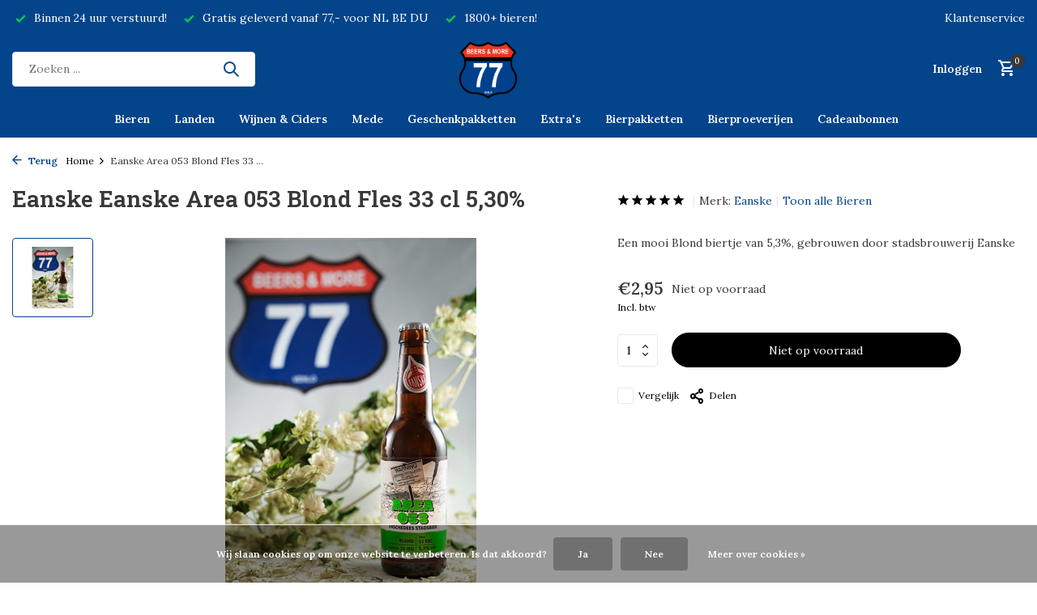

--- FILE ---
content_type: text/html;charset=utf-8
request_url: https://www.beersandmore77.nl/eanske-area-053-blond-fles-33-cl-530.html
body_size: 11198
content:
<!DOCTYPE html>
<html lang="nl">
  <head>
        <meta charset="utf-8"/>
<!-- [START] 'blocks/head.rain' -->
<!--

  (c) 2008-2026 Lightspeed Netherlands B.V.
  http://www.lightspeedhq.com
  Generated: 21-01-2026 @ 13:57:03

-->
<link rel="canonical" href="https://www.beersandmore77.nl/eanske-area-053-blond-fles-33-cl-530.html"/>
<link rel="alternate" href="https://www.beersandmore77.nl/index.rss" type="application/rss+xml" title="Nieuwe producten"/>
<link href="https://cdn.webshopapp.com/assets/cookielaw.css?2025-02-20" rel="stylesheet" type="text/css"/>
<meta name="robots" content="noodp,noydir"/>
<meta name="google-site-verification" content="ZWTLNVunDDQaX7az6ptJrSB_an6O4_5qua3f1v0EOsQ"/>
<meta property="og:url" content="https://www.beersandmore77.nl/eanske-area-053-blond-fles-33-cl-530.html?source=facebook"/>
<meta property="og:site_name" content="Beers&amp;More77"/>
<meta property="og:title" content="Eanske Area 053 Blond Fles 33 cl  5,30%"/>
<meta property="og:description" content="Een mooi Blond biertje van 5,3%, gebrouwen door stadsbrouwerij Eanske"/>
<meta property="og:image" content="https://cdn.webshopapp.com/shops/319839/files/375278793/eanske-eanske-area-053-blond-fles-33-cl-530.jpg"/>
<!--[if lt IE 9]>
<script src="https://cdn.webshopapp.com/assets/html5shiv.js?2025-02-20"></script>
<![endif]-->
<!-- [END] 'blocks/head.rain' -->
    <title>Eanske Area 053 Blond Fles 33 cl  5,30% - Beers&amp;More77</title>
    <meta name="description" content="Een mooi Blond biertje van 5,3%, gebrouwen door stadsbrouwerij Eanske" />
    <meta name="keywords" content="Eanske, Eanske, Area, 053, Blond, Fles, 33, cl, , 5,30%, Craftbeer, beer, speciaalbier, bier, venlo, drank, tripel, dubbel, porter, stout, ipa, bestellen, speciaalbier kopen, speciaalbier bestellen, bier kopen" />
    <meta http-equiv="X-UA-Compatible" content="IE=edge">
    <meta name="viewport" content="width=device-width, initial-scale=1.0, maximum-scale=5.0, user-scalable=no">
    <meta name="apple-mobile-web-app-capable" content="yes">
    <meta name="apple-mobile-web-app-status-bar-style" content="black">

    <link rel="shortcut icon" href="https://cdn.webshopapp.com/shops/319839/themes/175411/v/792653/assets/favicon.ico?20210723175438" type="image/x-icon" />
    <link rel="preconnect" href="https://fonts.gstatic.com" />
    <link rel="dns-prefetch" href="https://fonts.gstatic.com">
    <link rel="preconnect" href="https://fonts.googleapis.com">
		<link rel="dns-prefetch" href="https://fonts.googleapis.com">
		<link rel="preconnect" href="https://ajax.googleapis.com">
		<link rel="dns-prefetch" href="https://ajax.googleapis.com">
		<link rel="preconnect" href="https://cdn.webshopapp.com/">
		<link rel="dns-prefetch" href="https://cdn.webshopapp.com/">
    
                        <link rel="preload" href="https://fonts.googleapis.com/css2?family=Lora:wght@300;400;600&family=Roboto+Slab:wght@600&display=swap" as="style" />
    <link rel="preload" href="https://cdn.webshopapp.com/shops/319839/themes/175411/assets/bootstrap-min.css?20230601145958" as="style" />
    <link rel="preload" href="https://cdn.webshopapp.com/shops/319839/themes/175411/assets/owl-carousel-min.css?20230601145958" as="style" />
    <link rel="preload" href="https://cdn.jsdelivr.net/npm/@fancyapps/ui/dist/fancybox.css" as="style" />
    <link rel="preload" href="https://cdn.webshopapp.com/assets/gui-2-0.css?2025-02-20" as="style" />
    <link rel="preload" href="https://cdn.webshopapp.com/assets/gui-responsive-2-0.css?2025-02-20" as="style" />
        	<link rel="preload" href="https://cdn.webshopapp.com/shops/319839/themes/175411/assets/icomoon-medium.ttf?20230601145958" as="font" crossorigin>
        <link rel="preload" href="https://cdn.webshopapp.com/shops/319839/themes/175411/assets/style.css?20230601145958" as="style" />
    <link rel="preload" href="https://cdn.webshopapp.com/shops/319839/themes/175411/assets/custom.css?20230601145958" as="style" />
    
    <script src="https://cdn.webshopapp.com/assets/jquery-1-9-1.js?2025-02-20"></script>
            <link rel="preload" href="https://cdn.webshopapp.com/shops/319839/themes/175411/assets/bootstrap-min.js?20230601145958" as="script">
    <link rel="preload" href="https://cdn.webshopapp.com/assets/gui.js?2025-02-20" as="script">
    <link rel="preload" href="https://cdn.webshopapp.com/assets/gui-responsive-2-0.js?2025-02-20" as="script">
    <link rel="preload" href="https://cdn.webshopapp.com/shops/319839/themes/175411/assets/scripts.js?20230601145958" as="script">
    <link rel="preload" href="https://cdn.webshopapp.com/shops/319839/themes/175411/assets/global.js?20230601145958" as="script">
    
    <meta property="og:title" content="Eanske Area 053 Blond Fles 33 cl  5,30%">
<meta property="og:type" content="website"> 
<meta property="og:site_name" content="Beers&amp;More77">
<meta property="og:url" content="https://www.beersandmore77.nl/">
<meta property="og:image" content="https://cdn.webshopapp.com/shops/319839/files/375278793/1000x1000x2/eanske-eanske-area-053-blond-fles-33-cl-530.jpg">
<meta name="twitter:title" content="Eanske Area 053 Blond Fles 33 cl  5,30%">
<meta name="twitter:description" content="Een mooi Blond biertje van 5,3%, gebrouwen door stadsbrouwerij Eanske">
<meta name="twitter:site" content="Beers&amp;More77">
<meta name="twitter:card" content="https://cdn.webshopapp.com/shops/319839/themes/175411/v/792583/assets/logo.png?20210723122340">
<meta name="twitter:image" content="https://cdn.webshopapp.com/shops/319839/themes/175411/assets/share-image.jpg?20230601145958">
<script type="application/ld+json">
  [
        {
      "@context": "https://schema.org/",
      "@type": "BreadcrumbList",
      "itemListElement":
      [
        {
          "@type": "ListItem",
          "position": 1,
          "item": {
            "@id": "https://www.beersandmore77.nl/",
            "name": "Home"
          }
        },
                {
          "@type": "ListItem",
          "position": 2,
          "item":	{
            "@id": "https://www.beersandmore77.nl/eanske-area-053-blond-fles-33-cl-530.html",
            "name": "Eanske Area 053 Blond Fles 33 cl  5,30%"
          }
        }              ]
    },
            {
      "@context": "https://schema.org/",
      "@type": "Product", 
      "name": "Eanske Eanske Area 053 Blond Fles 33 cl  5,30%",
      "url": "https://www.beersandmore77.nl/eanske-area-053-blond-fles-33-cl-530.html",
      "productID": "121988077",
            "brand": {
        "@type": "Brand",
        "name": "Eanske"
      },
            "description": "Een mooi Blond biertje van 5,3%, gebrouwen door stadsbrouwerij Eanske",      "image": [
            "https://cdn.webshopapp.com/shops/319839/files/375278793/1500x1500x2/eanske-eanske-area-053-blond-fles-33-cl-530.jpg"            ],
      "gtin13": "3283910058119",      "mpn": "Eanske Area 053",            "offers": {
        "@type": "Offer",
        "price": "2.95",
        "url": "https://www.beersandmore77.nl/eanske-area-053-blond-fles-33-cl-530.html",
        "priceValidUntil": "2027-01-21",
        "priceCurrency": "EUR",
                "availability": "https://schema.org/OutOfStock"
              }
          },
        {
      "@context": "https://schema.org/",
      "@type": "Organization",
      "url": "https://www.beersandmore77.nl/",
      "name": "Beers&amp;More77",
      "legalName": "Beers&amp;More77",
      "description": "Een mooi Blond biertje van 5,3%, gebrouwen door stadsbrouwerij Eanske",
      "logo": "https://cdn.webshopapp.com/shops/319839/themes/175411/v/792583/assets/logo.png?20210723122340",
      "image": "https://cdn.webshopapp.com/shops/319839/themes/175411/assets/share-image.jpg?20230601145958",
      "contactPoint": {
        "@type": "ContactPoint",
        "contactType": "Customer service",
        "telephone": ""
      },
      "address": {
        "@type": "PostalAddress",
        "streetAddress": "",
        "addressLocality": "",
        "postalCode": "",
        "addressCountry": "NL"
      }
          },
    { 
      "@context": "https://schema.org/", 
      "@type": "WebSite", 
      "url": "https://www.beersandmore77.nl/", 
      "name": "Beers&amp;More77",
      "description": "Een mooi Blond biertje van 5,3%, gebrouwen door stadsbrouwerij Eanske",
      "author": [
        {
          "@type": "Organization",
          "url": "https://www.dmws.nl/",
          "name": "DMWS BV",
          "address": {
            "@type": "PostalAddress",
            "streetAddress": "Wilhelmina plein 25",
            "addressLocality": "Eindhoven",
            "addressRegion": "NB",
            "postalCode": "5611 HG",
            "addressCountry": "NL"
          }
        }
      ]
    }      ]
</script>    
    <link rel="stylesheet" href="https://fonts.googleapis.com/css2?family=Lora:wght@300;400;600&family=Roboto+Slab:wght@600&display=swap" type="text/css">
    <link rel="stylesheet" href="https://cdn.webshopapp.com/shops/319839/themes/175411/assets/bootstrap-min.css?20230601145958" type="text/css">
    <link rel="stylesheet" href="https://cdn.webshopapp.com/shops/319839/themes/175411/assets/owl-carousel-min.css?20230601145958" type="text/css">
    <link rel="stylesheet" href="https://cdn.jsdelivr.net/npm/@fancyapps/ui/dist/fancybox.css" type="text/css">
    <link rel="stylesheet" href="https://cdn.webshopapp.com/assets/gui-2-0.css?2025-02-20" type="text/css">
    <link rel="stylesheet" href="https://cdn.webshopapp.com/assets/gui-responsive-2-0.css?2025-02-20" type="text/css">
    <link rel="stylesheet" href="https://cdn.webshopapp.com/shops/319839/themes/175411/assets/style.css?20230601145958" type="text/css">
    <link rel="stylesheet" href="https://cdn.webshopapp.com/shops/319839/themes/175411/assets/custom.css?20230601145958" type="text/css">
  </head>
  <body>
    <aside id="cart" class="sidebar d-flex cart palette-bg-white"><div class="heading d-none d-sm-block"><i class="icon-x close"></i><h3>Mijn winkelwagen</h3></div><div class="heading d-sm-none palette-bg-white mobile"><i class="icon-x close"></i><h3>Mijn winkelwagen</h3></div><div class="filledCart d-none"><ul class="list-cart list-inline mb-0 scrollbar"></ul><div class="totals-wrap"><p data-cart="total">Totaal (<span class="length">0</span>) producten<span class="amount">€0,00</span></p><p data-cart="shipping" class="shipping d-none">Verzendkosten<span class="positive"><b>Gratis</b></span></p><p class="free-shipping">Shop nog voor <b class="amount">€77,00</b> en je bestelling wordt <b class="positive">Gratis</b> verzonden!</p><p class="total" data-cart="grand-total"><b>Totaalbedrag</b><span class="grey">Incl. btw</span><span><b>€0,00</b></span></p></div><div class="continue d-flex align-items-center"><a href="https://www.beersandmore77.nl/cart/" class="button solid cta">Ja, ik wil dit bestellen</a></div></div><p class="emptyCart align-items-center">U heeft geen artikelen in uw winkelwagen...</p><div class="bottom d-none d-sm-block"><div class="payments d-flex justify-content-center flex-wrap dmws-payments"><div class="d-flex align-items-center justify-content-center"><img class="lazy" src="https://cdn.webshopapp.com/shops/319839/themes/175411/assets/lazy-preload.jpg?20230601145958" data-src="https://cdn.webshopapp.com/assets/icon-payment-cash.png?2025-02-20" alt="Cash" height="16" width="37" /></div><div class="d-flex align-items-center justify-content-center"><img class="lazy" src="https://cdn.webshopapp.com/shops/319839/themes/175411/assets/lazy-preload.jpg?20230601145958" data-src="https://cdn.webshopapp.com/assets/icon-payment-ideal.png?2025-02-20" alt="iDEAL" height="16" width="37" /></div><div class="d-flex align-items-center justify-content-center"><img class="lazy" src="https://cdn.webshopapp.com/shops/319839/themes/175411/assets/lazy-preload.jpg?20230601145958" data-src="https://cdn.webshopapp.com/assets/icon-payment-mastercard.png?2025-02-20" alt="MasterCard" height="16" width="37" /></div><div class="d-flex align-items-center justify-content-center"><img class="lazy" src="https://cdn.webshopapp.com/shops/319839/themes/175411/assets/lazy-preload.jpg?20230601145958" data-src="https://cdn.webshopapp.com/assets/icon-payment-visa.png?2025-02-20" alt="Visa" height="16" width="37" /></div><div class="d-flex align-items-center justify-content-center"><img class="lazy" src="https://cdn.webshopapp.com/shops/319839/themes/175411/assets/lazy-preload.jpg?20230601145958" data-src="https://cdn.webshopapp.com/assets/icon-payment-mistercash.png?2025-02-20" alt="Bancontact" height="16" width="37" /></div><div class="d-flex align-items-center justify-content-center"><img class="lazy" src="https://cdn.webshopapp.com/shops/319839/themes/175411/assets/lazy-preload.jpg?20230601145958" data-src="https://cdn.webshopapp.com/assets/icon-payment-americanexpress.png?2025-02-20" alt="American Express" height="16" width="37" /></div><div class="d-flex align-items-center justify-content-center"><img class="lazy" src="https://cdn.webshopapp.com/shops/319839/themes/175411/assets/lazy-preload.jpg?20230601145958" data-src="https://cdn.webshopapp.com/assets/icon-payment-paypal.png?2025-02-20" alt="PayPal" height="16" width="37" /></div><div class="d-flex align-items-center justify-content-center"><img class="lazy" src="https://cdn.webshopapp.com/shops/319839/themes/175411/assets/lazy-preload.jpg?20230601145958" data-src="https://cdn.webshopapp.com/assets/icon-payment-giftcard.png?2025-02-20" alt="Gift card" height="16" width="37" /></div></div></div></aside><aside id="sidereview" class="sidebar d-flex palette-bg-white"><div class="heading d-none d-sm-block"><i class="icon-x close"></i><h3>Schrijf je eigen review voor Eanske Area 053 Blond Fles 33 cl  5,30%</h3></div><div class="heading d-sm-none palette-bg-black"><i class="icon-x close"></i><h3>Schrijf je eigen review voor Eanske Area 053 Blond Fles 33 cl  5,30%</h3></div><form action="https://www.beersandmore77.nl/account/reviewPost/121988077/" method="post" id="form-review"><input type="hidden" name="key" value="547cb6bf42f46d06a53656c472a431e8"><label for="review-form-score">Hoeveel sterren wil je ons geven?</label><div class="d-flex align-items-center stars-wrap"><div class="d-flex align-items-center stars"><i class="icon-star active" data-stars="1"></i><i class="icon-star active" data-stars="2"></i><i class="icon-star active" data-stars="3"></i><i class="icon-star active" data-stars="4"></i><i class="icon-star active" data-stars="5"></i></div><span data-message="1" style="display: none;">1 ster maar? </span><span data-message="2" style="display: none;">Bedankt voor de 2 sterren!</span><span data-message="3" style="display: none;">3 sterren, niet slecht!</span><span data-message="4" style="display: none;">4 sterren! Helemaal top!</span><span data-message="5">Fantastisch 5 sterren, we zijn blij dat je tevreden bent!</span></div><select id="review-form-score" name="score"><option value="1">1 Ster</option><option value="2">2 Ster(ren)</option><option value="3">3 Ster(ren)</option><option value="4">4 Ster(ren)</option><option value="5" selected="selected">5 Ster(ren)</option></select><div><label for="review-form-name">Naam *</label><input id="review-form-name" type="text" name="name" value="" required placeholder="Naam"></div><div><label for="review-form-review">Bericht *</label><textarea id="review-form-review" class="" name="review" required placeholder="Beoordelen"></textarea></div><button type="submit" class="button">Verstuur</button></form></aside><header id="variant-5" class="d-none d-md-block sticky"><div class="topbar palette-bg-accent-light"><div class="container"><div class="row align-items-center justify-content-between"><div class="col-6 col-xl-7"><div class="usp" data-total="3"><div class="list"><div class="item"><i class="icon-check"></i> Binnen 24 uur verstuurd!</div><div class="item"><i class="icon-check"></i> Gratis geleverd vanaf 77,- voor NL BE DU</div><div class="item"><i class="icon-check"></i> 1800+ bieren!</div></div></div></div><div class="col-6 col-xl-5 d-flex align-items-center justify-content-end"><div><a href="https://klup77.webshopapp.com/service/">Klantenservice</a></div></div></div></div></div><div class="sticky"><div class="overlay palette-bg-light"></div><div class="mainbar palette-bg-accent-light"><div class="container"><div class="row align-items-center justify-content-between"><div class="col-5"><form action="https://www.beersandmore77.nl/search/" method="get" role="search" class="formSearch search-form default"><input type="text" name="q" autocomplete="off" value="" aria-label="Zoeken" placeholder="Zoeken ..." /><i class="icon-x"></i><button type="submit" class="search-btn" title="Zoeken"><i class="icon-search"></i></button><div class="search-results palette-bg-white"><div class="heading">Zoekresultaten voor '<span></span>'</div><ul class="list-inline list-results"></ul><ul class="list-inline list-products"></ul><a href="#" class="all">Bekijk alle resultaten</a></div></form></div><div class="col-2 d-flex justify-content-center"><a href="https://www.beersandmore77.nl/" title="Dè bierspecialist van Zuid-Nederland met meer dan 1800 bieren - Beers&amp;More77" class="logo nf"><img src="https://cdn.webshopapp.com/shops/319839/themes/175411/v/792583/assets/logo.png?20210723122340" alt="Dè bierspecialist van Zuid-Nederland met meer dan 1800 bieren - Beers&amp;More77" width="150" height="75" /></a></div><div class="col-5 d-flex align-items-center justify-content-end"><div class="wrap-cart d-flex align-items-center"><a href="https://www.beersandmore77.nl/account/login/" class="nf"><span class="d-lg-none"><i class="icon-account"></i></span><span class="d-none d-lg-block">Inloggen</span></a><a href="https://www.beersandmore77.nl/cart/" class="pos-r cart nf"><i class="icon-cart"></i><span class="count">0</span></a></div></div></div></div></div><div class="menubar palette-bg-accent-light"><div class="container"><div class="row"><div class="col-12"><div class="menu d-none d-md-flex align-items-center w-100 justify-content-center default default mega "><ul class="list-inline mb-0"><li class="list-inline-item has-sub"><a href="https://www.beersandmore77.nl/bieren/">Bieren</a><ul class="sub palette-bg-accent-dark"><li class=""><a href="https://www.beersandmore77.nl/bieren/ipa/">IPA</a></li><li class=""><a href="https://www.beersandmore77.nl/bieren/blond/">Blond</a></li><li class=""><a href="https://www.beersandmore77.nl/bieren/witbier/">Witbier</a></li><li class=""><a href="https://www.beersandmore77.nl/bieren/dubbel/">Dubbel</a></li><li class=""><a href="https://www.beersandmore77.nl/bieren/tripel/">Tripel</a></li><li class=""><a href="https://www.beersandmore77.nl/bieren/bockbier/">Bockbier</a></li><li class=""><a href="https://www.beersandmore77.nl/bieren/neipa/">NEIPA</a></li><li class=""><a href="https://www.beersandmore77.nl/bieren/saison/">Saison</a></li><li class=""><a href="https://www.beersandmore77.nl/bieren/fruit-bier/">Fruit Bier</a></li><li class=""><a href="https://www.beersandmore77.nl/bieren/stout/">Stout</a></li><li class=""><a href="https://www.beersandmore77.nl/bieren/pilsener-lager/">Pilsener / Lager</a></li><li class=""><a href="https://www.beersandmore77.nl/bieren/cider/">Cider</a></li><li class=""><a href="https://www.beersandmore77.nl/bieren/sour/">Sour</a></li><li class=""><a href="https://www.beersandmore77.nl/bieren/geuze-lambiek-sour/">Geuze / Lambiek / Sour</a></li><li class=""><a href="https://www.beersandmore77.nl/bieren/weizen/">Weizen</a></li><li class=""><a href="https://www.beersandmore77.nl/bieren/oud-bruin/">Oud Bruin</a></li><li class=""><a href="https://www.beersandmore77.nl/bieren/porter/">Porter</a></li><li class=""><a href="https://www.beersandmore77.nl/bieren/quadrupel-gerstewijn/">Quadrupel / Gerstewijn</a></li><li class=""><a href="https://www.beersandmore77.nl/bieren/grand-cru/">Grand Cru</a></li><li class=""><a href="https://www.beersandmore77.nl/bieren/schwarzbier/">Schwarzbier</a></li><li class=""><a href="https://www.beersandmore77.nl/bieren/ale/">Ale</a></li><li class=""><a href="https://www.beersandmore77.nl/bieren/gose/">Gose</a></li><li class=""><a href="https://www.beersandmore77.nl/bieren/honingbier/">Honingbier</a></li><li class=""><a href="https://www.beersandmore77.nl/bieren/eisbock/">Eisbock</a></li><li class=""><a href="https://www.beersandmore77.nl/bieren/dortmunder/">Dortmunder</a></li><li class=""><a href="https://www.beersandmore77.nl/bieren/alt/">Alt</a></li><li class=""><a href="https://www.beersandmore77.nl/bieren/gruit/">Gruit</a></li><li class=""><a href="https://www.beersandmore77.nl/bieren/overig/">Overig</a></li></ul></li><li class="list-inline-item has-sub"><a href="https://www.beersandmore77.nl/landen/">Landen</a><ul class="sub palette-bg-accent-dark"><li class=""><a href="https://www.beersandmore77.nl/landen/nederland/">Nederland</a></li><li class=""><a href="https://www.beersandmore77.nl/landen/belgie/">België</a></li><li class=""><a href="https://www.beersandmore77.nl/landen/duitsland/">Duitsland</a></li><li class=""><a href="https://www.beersandmore77.nl/landen/spanje/">Spanje</a></li><li class=""><a href="https://www.beersandmore77.nl/landen/verenigde-staten/">Verenigde Staten</a></li><li class=""><a href="https://www.beersandmore77.nl/landen/schotland/">Schotland</a></li><li class=""><a href="https://www.beersandmore77.nl/landen/frankrijk/">Frankrijk</a></li><li class=""><a href="https://www.beersandmore77.nl/landen/italie/">Italië</a></li><li class=""><a href="https://www.beersandmore77.nl/landen/oostenrijk/">Oostenrijk</a></li><li class=""><a href="https://www.beersandmore77.nl/landen/noorwegen/">Noorwegen</a></li><li class=""><a href="https://www.beersandmore77.nl/landen/estland/">Estland</a></li><li class=""><a href="https://www.beersandmore77.nl/landen/letland/">Letland</a></li><li class=""><a href="https://www.beersandmore77.nl/landen/ierland/">Ierland</a></li><li class=""><a href="https://www.beersandmore77.nl/landen/rusland/">Rusland</a></li><li class=""><a href="https://www.beersandmore77.nl/landen/engeland/">Engeland</a></li><li class=""><a href="https://www.beersandmore77.nl/landen/denemarken/">Denemarken</a></li><li class=""><a href="https://www.beersandmore77.nl/landen/zweden/">Zweden</a></li><li class=""><a href="https://www.beersandmore77.nl/landen/ijsland/">Ijsland</a></li><li class=""><a href="https://www.beersandmore77.nl/landen/portugal/">Portugal</a></li><li class=""><a href="https://www.beersandmore77.nl/landen/canada/">Canada</a></li><li class=""><a href="https://www.beersandmore77.nl/landen/luxemburg/">Luxemburg</a></li><li class=""><a href="https://www.beersandmore77.nl/landen/polen/">Polen</a></li><li class=""><a href="https://www.beersandmore77.nl/landen/kroatie/">Kroatië</a></li><li class=""><a href="https://www.beersandmore77.nl/landen/servie/">Servië</a></li><li class=""><a href="https://www.beersandmore77.nl/landen/zwitserland/">Zwitserland</a></li><li class=""><a href="https://www.beersandmore77.nl/landen/hongarije/">Hongarije</a></li><li class=""><a href="https://www.beersandmore77.nl/landen/finland/">Finland</a></li><li class=""><a href="https://www.beersandmore77.nl/landen/australie/">Australië</a></li><li class=""><a href="https://www.beersandmore77.nl/landen/zuid-afrika/">Zuid-Afrika</a></li><li class=""><a href="https://www.beersandmore77.nl/landen/brazilie/">Brazilië</a></li><li class=""><a href="https://www.beersandmore77.nl/landen/roemenie/">Roemenië</a></li><li class=""><a href="https://www.beersandmore77.nl/landen/tsjechie/">Tsjechië</a></li></ul></li><li class="list-inline-item has-sub"><a href="https://www.beersandmore77.nl/wijnen-ciders/">Wijnen &amp; Ciders</a><ul class="sub palette-bg-accent-dark"><li class=""><a href="https://www.beersandmore77.nl/wijnen-ciders/wijnen/">Wijnen</a></li><li class=""><a href="https://www.beersandmore77.nl/wijnen-ciders/ciders/">Ciders</a></li></ul></li><li class="list-inline-item"><a href="https://www.beersandmore77.nl/mede/">Mede</a></li><li class="list-inline-item"><a href="https://www.beersandmore77.nl/geschenkpakketten/">Geschenkpakketten</a></li><li class="list-inline-item"><a href="https://www.beersandmore77.nl/extras/">Extra&#039;s</a></li><li class="list-inline-item"><a href="https://www.beersandmore77.nl/bierpakketten/">Bierpakketten</a></li><li class="list-inline-item"><a href="https://www.beersandmore77.nl/bierproeverijen/">Bierproeverijen</a></li><li class="list-inline-item"><a href="https://www.beersandmore77.nl/buy-gift-card/">Cadeaubonnen</a></li></ul></div></div></div></div></div></div><div class="spacetop"></div></header><header id="mobile-variant-4" class="d-md-none mobile-header sticky"><div class="overlay palette-bg-light"></div><div class="top shadow palette-bg-white"><div class="container"><div class="row"><div class="col-12 d-flex align-items-center justify-content-between"><div class="d-md-none mobile-menu"><i class="icon-menu"></i><div class="menu-wrapper"><div class="d-flex align-items-center justify-content-between heading palette-bg-accent-light"><span>Menu</span><i class="icon-x"></i></div><ul class="list-inline mb-0 palette-bg-accent-light"><li><a href="https://www.beersandmore77.nl/buy-gift-card/" title="Cadeaubonnen" >Cadeaubonnen</a></li><li class="categories images"><a href="https://www.beersandmore77.nl/catalog/" data-title="categorieën">Categorieën</a><div class="back">Terug naar <span></span></div><ul><li class="has-sub "><a href="https://www.beersandmore77.nl/bieren/" class="nf" data-title="bieren">Bieren<i class="icon-chevron-down"></i></a><ul class="sub"><li class=""><a href="https://www.beersandmore77.nl/bieren/ipa/" data-title="ipa">IPA</a></li><li class=""><a href="https://www.beersandmore77.nl/bieren/blond/" data-title="blond">Blond</a></li><li class=""><a href="https://www.beersandmore77.nl/bieren/witbier/" data-title="witbier">Witbier</a></li><li class=""><a href="https://www.beersandmore77.nl/bieren/dubbel/" data-title="dubbel">Dubbel</a></li><li class=""><a href="https://www.beersandmore77.nl/bieren/tripel/" data-title="tripel">Tripel</a></li><li class=""><a href="https://www.beersandmore77.nl/bieren/bockbier/" data-title="bockbier">Bockbier</a></li><li class=""><a href="https://www.beersandmore77.nl/bieren/neipa/" data-title="neipa">NEIPA</a></li><li class=""><a href="https://www.beersandmore77.nl/bieren/saison/" data-title="saison">Saison</a></li><li class=""><a href="https://www.beersandmore77.nl/bieren/fruit-bier/" data-title="fruit bier">Fruit Bier</a></li><li class=""><a href="https://www.beersandmore77.nl/bieren/stout/" data-title="stout">Stout</a></li><li class=""><a href="https://www.beersandmore77.nl/bieren/pilsener-lager/" data-title="pilsener / lager">Pilsener / Lager</a></li><li class=""><a href="https://www.beersandmore77.nl/bieren/cider/" data-title="cider">Cider</a></li><li class=""><a href="https://www.beersandmore77.nl/bieren/sour/" data-title="sour">Sour</a></li><li class=""><a href="https://www.beersandmore77.nl/bieren/geuze-lambiek-sour/" data-title="geuze / lambiek / sour">Geuze / Lambiek / Sour</a></li><li class=""><a href="https://www.beersandmore77.nl/bieren/weizen/" data-title="weizen">Weizen</a></li><li class=""><a href="https://www.beersandmore77.nl/bieren/oud-bruin/" data-title="oud bruin">Oud Bruin</a></li><li class=""><a href="https://www.beersandmore77.nl/bieren/porter/" data-title="porter">Porter</a></li><li class=""><a href="https://www.beersandmore77.nl/bieren/quadrupel-gerstewijn/" data-title="quadrupel / gerstewijn">Quadrupel / Gerstewijn</a></li><li class=""><a href="https://www.beersandmore77.nl/bieren/grand-cru/" data-title="grand cru">Grand Cru</a></li><li class=""><a href="https://www.beersandmore77.nl/bieren/schwarzbier/" data-title="schwarzbier">Schwarzbier</a></li><li class=""><a href="https://www.beersandmore77.nl/bieren/ale/" data-title="ale">Ale</a></li><li class=""><a href="https://www.beersandmore77.nl/bieren/gose/" data-title="gose">Gose</a></li><li class=""><a href="https://www.beersandmore77.nl/bieren/honingbier/" data-title="honingbier">Honingbier</a></li><li class=""><a href="https://www.beersandmore77.nl/bieren/eisbock/" data-title="eisbock">Eisbock</a></li><li class=""><a href="https://www.beersandmore77.nl/bieren/dortmunder/" data-title="dortmunder">Dortmunder</a></li><li class=""><a href="https://www.beersandmore77.nl/bieren/alt/" data-title="alt">Alt</a></li><li class=""><a href="https://www.beersandmore77.nl/bieren/gruit/" data-title="gruit">Gruit</a></li><li class=""><a href="https://www.beersandmore77.nl/bieren/overig/" data-title="overig">Overig</a></li></ul></li><li class="has-sub "><a href="https://www.beersandmore77.nl/landen/" class="nf" data-title="landen">Landen<i class="icon-chevron-down"></i></a><ul class="sub"><li class=""><a href="https://www.beersandmore77.nl/landen/nederland/" data-title="nederland">Nederland</a></li><li class=""><a href="https://www.beersandmore77.nl/landen/belgie/" data-title="belgië">België</a></li><li class=""><a href="https://www.beersandmore77.nl/landen/duitsland/" data-title="duitsland">Duitsland</a></li><li class=""><a href="https://www.beersandmore77.nl/landen/spanje/" data-title="spanje">Spanje</a></li><li class=""><a href="https://www.beersandmore77.nl/landen/verenigde-staten/" data-title="verenigde staten">Verenigde Staten</a></li><li class=""><a href="https://www.beersandmore77.nl/landen/schotland/" data-title="schotland">Schotland</a></li><li class=""><a href="https://www.beersandmore77.nl/landen/frankrijk/" data-title="frankrijk">Frankrijk</a></li><li class=""><a href="https://www.beersandmore77.nl/landen/italie/" data-title="italië">Italië</a></li><li class=""><a href="https://www.beersandmore77.nl/landen/oostenrijk/" data-title="oostenrijk">Oostenrijk</a></li><li class=""><a href="https://www.beersandmore77.nl/landen/noorwegen/" data-title="noorwegen">Noorwegen</a></li><li class=""><a href="https://www.beersandmore77.nl/landen/estland/" data-title="estland">Estland</a></li><li class=""><a href="https://www.beersandmore77.nl/landen/letland/" data-title="letland">Letland</a></li><li class=""><a href="https://www.beersandmore77.nl/landen/ierland/" data-title="ierland">Ierland</a></li><li class=""><a href="https://www.beersandmore77.nl/landen/rusland/" data-title="rusland">Rusland</a></li><li class=""><a href="https://www.beersandmore77.nl/landen/engeland/" data-title="engeland">Engeland</a></li><li class=""><a href="https://www.beersandmore77.nl/landen/denemarken/" data-title="denemarken">Denemarken</a></li><li class=""><a href="https://www.beersandmore77.nl/landen/zweden/" data-title="zweden">Zweden</a></li><li class=""><a href="https://www.beersandmore77.nl/landen/ijsland/" data-title="ijsland">Ijsland</a></li><li class=""><a href="https://www.beersandmore77.nl/landen/portugal/" data-title="portugal">Portugal</a></li><li class=""><a href="https://www.beersandmore77.nl/landen/canada/" data-title="canada">Canada</a></li><li class=""><a href="https://www.beersandmore77.nl/landen/luxemburg/" data-title="luxemburg">Luxemburg</a></li><li class=""><a href="https://www.beersandmore77.nl/landen/polen/" data-title="polen">Polen</a></li><li class=""><a href="https://www.beersandmore77.nl/landen/kroatie/" data-title="kroatië">Kroatië</a></li><li class=""><a href="https://www.beersandmore77.nl/landen/servie/" data-title="servië">Servië</a></li><li class=""><a href="https://www.beersandmore77.nl/landen/zwitserland/" data-title="zwitserland">Zwitserland</a></li><li class=""><a href="https://www.beersandmore77.nl/landen/hongarije/" data-title="hongarije">Hongarije</a></li><li class=""><a href="https://www.beersandmore77.nl/landen/finland/" data-title="finland">Finland</a></li><li class=""><a href="https://www.beersandmore77.nl/landen/australie/" data-title="australië">Australië</a></li><li class=""><a href="https://www.beersandmore77.nl/landen/zuid-afrika/" data-title="zuid-afrika">Zuid-Afrika</a></li><li class=""><a href="https://www.beersandmore77.nl/landen/brazilie/" data-title="brazilië">Brazilië</a></li><li class=""><a href="https://www.beersandmore77.nl/landen/roemenie/" data-title="roemenië">Roemenië</a></li><li class=""><a href="https://www.beersandmore77.nl/landen/tsjechie/" data-title="tsjechië">Tsjechië</a></li></ul></li><li class="has-sub "><a href="https://www.beersandmore77.nl/wijnen-ciders/" class="nf" data-title="wijnen &amp; ciders">Wijnen &amp; Ciders<i class="icon-chevron-down"></i></a><ul class="sub"><li class=""><a href="https://www.beersandmore77.nl/wijnen-ciders/wijnen/" data-title="wijnen">Wijnen</a></li><li class=""><a href="https://www.beersandmore77.nl/wijnen-ciders/ciders/" data-title="ciders">Ciders</a></li></ul></li><li class=""><a href="https://www.beersandmore77.nl/mede/" class="nf" data-title="mede">Mede</a></li><li class=""><a href="https://www.beersandmore77.nl/geschenkpakketten/" class="nf" data-title="geschenkpakketten">Geschenkpakketten</a></li><li class=""><a href="https://www.beersandmore77.nl/extras/" class="nf" data-title="extra&#039;s">Extra&#039;s</a></li><li class=""><a href="https://www.beersandmore77.nl/bierpakketten/" class="nf" data-title="bierpakketten">Bierpakketten</a></li><li class=""><a href="https://www.beersandmore77.nl/bierproeverijen/" class="nf" data-title="bierproeverijen">Bierproeverijen</a></li></ul></li></ul></div></div><a href="https://www.beersandmore77.nl/" title="Dè bierspecialist van Zuid-Nederland met meer dan 1800 bieren - Beers&amp;More77" class="logo nf"><img src="https://cdn.webshopapp.com/shops/319839/themes/175411/v/792583/assets/logo.png?20210723122340" alt="Dè bierspecialist van Zuid-Nederland met meer dan 1800 bieren - Beers&amp;More77" width="150" height="75" /></a><div class="wrap-cart d-flex align-items-center"><a href="https://www.beersandmore77.nl/account/login/" class="nf"><span class="d-lg-none"><i class="icon-account"></i></span><span class="d-none d-lg-block">Inloggen</span></a><a href="https://www.beersandmore77.nl/cart/" class="pos-r cart nf"><i class="icon-cart"></i><span class="count">0</span></a></div></div></div></div></div><div class="sub palette-bg-white shadow"><div class="container"><div class="row align-items-center justify-content-between"><div class="col-12"><div class="search-m big"></div><div class="usp" data-total="3"><div class="list"><div class="item"><i class="icon-check"></i> Binnen 24 uur verstuurd!</div><div class="item"><i class="icon-check"></i> Gratis geleverd vanaf 77,- voor NL BE DU</div><div class="item"><i class="icon-check"></i> 1800+ bieren!</div></div></div></div></div></div></div></header><nav class="breadcrumbs"><div class="container"><div class="row"><div class="col-12"><ol class="d-flex align-items-center flex-wrap"><li class="accent"><a href="javascript: history.go(-1)"><i class="icon-arrow"></i> Terug</a></li><li class="item icon"><a href="https://www.beersandmore77.nl/">Home <i class="icon-chevron-down"></i></a></li><li class="item">Eanske Area 053 Blond Fles 33 ...</li></ol></div></div></div></nav><div class="popup custom images"><div class="container"><div class="wrap d-flex"><i class="icon-x"></i><div class="content"><div class="slider"><div class="image d-flex align-items-center justify-content-center"><img 
                   alt="Eanske Eanske Area 053 Blond Fles 33 cl  5,30%"
                   title="Eanske Eanske Area 053 Blond Fles 33 cl  5,30%"
                   class="lazy"
                   src="https://cdn.webshopapp.com/shops/319839/themes/175411/assets/lazy-preload.jpg?20230601145958"
                   data-src="https://cdn.webshopapp.com/shops/319839/files/375278793/1280x1000x3/eanske-eanske-area-053-blond-fles-33-cl-530.jpg"
                   data-srcset="https://cdn.webshopapp.com/shops/319839/files/375278793/1280x1000x3/eanske-eanske-area-053-blond-fles-33-cl-530.jpg 1x, https://cdn.webshopapp.com/shops/319839/files/375278793/2560x2000x3/eanske-eanske-area-053-blond-fles-33-cl-530.jpg 2x"
                   data-sizes="1280w"
                   width="1280"
                   height="1000"
                 /></div></div><h3>Eanske Area 053 Blond Fles 33 cl  5,30%</h3><div class="link"><i class="icon-arrow"></i> Terug naar Product</div></div></div></div></div><article id="product"><div class="container"><div class="row content"><div class="col-12 col-md-6 col-lg-7"><h1 class="h1">Eanske Eanske Area 053 Blond Fles 33 cl  5,30%</h1><div class="images d-flex"><div class="thumbs d-none d-md-block"><div class="wrap"><div class="owl-carousel"><div class="item"><img 
                       alt="Eanske Eanske Area 053 Blond Fles 33 cl  5,30%"
                       title="Eanske Eanske Area 053 Blond Fles 33 cl  5,30%"
                       class="lazy"
                       src="https://cdn.webshopapp.com/shops/319839/themes/175411/assets/lazy-preload.jpg?20230601145958"
                       data-src="https://cdn.webshopapp.com/shops/319839/files/375278793/78x78x2/eanske-eanske-area-053-blond-fles-33-cl-530.jpg"
                       data-srcset="https://cdn.webshopapp.com/shops/319839/files/375278793/78x78x2/eanske-eanske-area-053-blond-fles-33-cl-530.jpg 1x, https://cdn.webshopapp.com/shops/319839/files/375278793/156x156x2/eanske-eanske-area-053-blond-fles-33-cl-530.jpg 2x"
                       data-sizes="78w"
                       width="78"
                       height="78"
                     /></div></div></div></div><div class="images-wrap"><div class="slider"><div class="image d-flex align-items-center justify-content-center"><img 
                       alt="Eanske Eanske Area 053 Blond Fles 33 cl  5,30%"
                       title="Eanske Eanske Area 053 Blond Fles 33 cl  5,30%"
                       class="lazy"
                       src="https://cdn.webshopapp.com/shops/319839/themes/175411/assets/lazy-preload.jpg?20230601145958"
                       data-src="https://cdn.webshopapp.com/shops/319839/files/375278793/600x465x3/eanske-eanske-area-053-blond-fles-33-cl-530.jpg"
                       data-srcset="https://cdn.webshopapp.com/shops/319839/files/375278793/600x465x3/eanske-eanske-area-053-blond-fles-33-cl-530.jpg 1x, https://cdn.webshopapp.com/shops/319839/files/375278793/1200x930x3/eanske-eanske-area-053-blond-fles-33-cl-530.jpg 2x"
                       data-sizes="600w"
                       width="600"
                       height="465"
                     /></div></div></div></div><div class="tabs d-none d-md-block"><ul class="d-none d-md-flex align-items-center flex-wrap nav"><li><a href="#description" class="active">Productomschrijving</a></li><li><a href="#specs">Productspecificaties</a></li><li class="review"><a href="#reviews">Reviews</a></li></ul><div id="description" class="description"><b class="d-md-none">Productomschrijving<i class="icon-chevron-down d-md-none"></i></b><div class="main"><p>Een mooi Blond biertje van 5,3%, gebrouwen door stadsbrouwerij Eanske</p></div></div><div id="specs" class="specs dmws-specs"><h3>Productspecificaties<i class="icon-chevron-down d-md-none"></i></h3><div><dl><div><dt>Artikelnummer
                        <dd>Eanske Area 053</dd></div><div><dt>EAN
                        <dd>3283910058119</dd></div></dl></div></div></div></div><div class="col-12 col-md-6 col-lg-5 sidebar"><div class="column-wrap sticky"><div class="meta d-flex align-items-center flex-wrap"><a href="#reviews" class="d-flex"><div class="stars"><i class="icon-star"></i><i class="icon-star"></i><i class="icon-star"></i><i class="icon-star"></i><i class="icon-star"></i></div></a><span class="brand">Merk: <a href="https://www.beersandmore77.nl/brands/eanske/">Eanske</a></span><a href="https://www.beersandmore77.nl/bieren/" class="link">Toon alle Bieren</a></div><div class="short-desc">Een mooi Blond biertje van 5,3%, gebrouwen door stadsbrouwerij Eanske</div><form action="https://www.beersandmore77.nl/cart/add/243490055/" id="product_configure_form" method="post" class="openCart "><input type="hidden" name="bundle_id" id="product_configure_bundle_id" value=""><div class="price"><div class="d-flex align-items-center flex-wrap"><span class="current">€2,95</span><div class="stock outofstock">
                              Niet op voorraad
                          </div></div><div class="vat">Incl. btw</div></div><div class="actions d-flex align-items-center"><label class="d-none" for="qty-121988077">Aantal</label><input type="number" name="quantity" data-field="quantity" value="1" min="1" id="qty-121988077" /><a href="javascript:;" class="button disabled solid" aria-label="Niet op voorraad">Niet op voorraad</a></div></form><div class="d-flex align-items-center"><div class="check"><label for="add-compare-121988077" class="compare d-flex align-center"><input class="compare-check" id="add-compare-121988077" type="checkbox" value="" data-add-url="https://www.beersandmore77.nl/compare/add/243490055/" data-del-url="https://www.beersandmore77.nl/compare/delete/243490055/" data-id="121988077" ><span class="checkmark"></span><i class="icon-check"></i> Vergelijk
        </label></div><div class="share"><ul class="d-flex align-items-center"><li class="mail"><a href="/cdn-cgi/l/email-protection#[base64]"><i class="icon-email"></i></a></li><li class="fb"><a onclick="return !window.open(this.href,'Eanske Area 053 Blond Fles 33 cl  5,30%', 'width=500,height=500')" target="_blank" rel="noopener" href="https://www.facebook.com/sharer/sharer.php?u=https://www.beersandmore77.nl/eanske-area-053-blond-fles-33-cl-530.html"><i class="icon-facebook"></i></a></li><li class="tw"><a onclick="return !window.open(this.href,'Eanske Area 053 Blond Fles 33 cl  5,30%', 'width=500,height=500')" target="_blank" rel="noopener" href="https://twitter.com/home?status=https://www.beersandmore77.nl/eanske-area-053-blond-fles-33-cl-530.html"><i class="icon-twitter"></i></a></li><li class="whatsapp"><a href="https://api.whatsapp.com/send?text=Eanske Area 053 Blond Fles 33 cl  5,30%%3A+https://www.beersandmore77.nl/eanske-area-053-blond-fles-33-cl-530.html" target="_blank" rel="noopener"><i class="icon-whatsapp"></i></a></li><li class="pinterest"><a onclick="return !window.open(this.href,'Eanske Area 053 Blond Fles 33 cl  5,30%', 'width=500,height=500')" target="_blank" rel="noopener" href="https://pinterest.com/pin/create/button/?url=https://www.beersandmore77.nl/eanske-area-053-blond-fles-33-cl-530.html&description=Een mooi Blond biertje van 5,3%, gebrouwen door stadsbrouwerij Eanske"><i class="icon-pinterest"></i></a></li></ul><div class="text d-flex align-items-center"><i class="icon-share"></i> Delen</div></div></div></div></div></div><div class="row"><div class="col-12 section reviews" id="reviews"><h3>Reviews<i class="icon-chevron-down d-md-none"></i></h3><div class="rating d-flex align-items-center"><div class="stars"><i class="icon-star"></i><i class="icon-star"></i><i class="icon-star"></i><i class="icon-star"></i><i class="icon-star"></i></div><span><strong>0</strong> / <sup>5</sup><span>Based on 0 reviews</span></span></div><div class="reviews-wrap"><p>Er zijn nog geen reviews geschreven over dit product..</p></div><a href="javascript:;" class="button create-review">Schrijf je eigen review</a></div></div></div></article><article class="lastviewed"><div class="container"><div class="d-flex justify-content-between pos-r"><h4 class="h3">Recent bekeken producten</h4></div><div class="row slider-recent-products scrollbar"><div class="product col-6 col-md-4 col-lg-3  variant-1" data-url="https://www.beersandmore77.nl/eanske-area-053-blond-fles-33-cl-530.html"><div class="wrap d-flex flex-column"><div class="image-wrap d-flex justify-content-center"><a href="https://www.beersandmore77.nl/eanske-area-053-blond-fles-33-cl-530.html" title="Eanske Eanske Area 053 Blond Fles 33 cl  5,30%" class="nf"><img 
             alt="Eanske Eanske Area 053 Blond Fles 33 cl  5,30%"
             title="Eanske Eanske Area 053 Blond Fles 33 cl  5,30%"
             class="lazy"
             src="https://cdn.webshopapp.com/shops/319839/themes/175411/assets/lazy-preload.jpg?20230601145958"
             data-src="https://cdn.webshopapp.com/shops/319839/files/375278793/285x350x2/eanske-eanske-area-053-blond-fles-33-cl-530.jpg"
             data-srcset="https://cdn.webshopapp.com/shops/319839/files/375278793/285x350x2/eanske-eanske-area-053-blond-fles-33-cl-530.jpg 1x, https://cdn.webshopapp.com/shops/319839/files/375278793/570x700x2/eanske-eanske-area-053-blond-fles-33-cl-530.jpg 2x"
             data-sizes="285w"
             width="285"
             height="350"
             data-fill="2"
           /></a></div><a href="https://www.beersandmore77.nl/brands/eanske/" class="brand">Eanske</a><a href="https://www.beersandmore77.nl/eanske-area-053-blond-fles-33-cl-530.html" title="Eanske Eanske Area 053 Blond Fles 33 cl  5,30%" class="h4">Eanske Area 053 Blond Fles 33 cl  5,30%</a><div class="meta d-flex"><div class="stars"><i class="icon-star"></i><i class="icon-star"></i><i class="icon-star"></i><i class="icon-star"></i><i class="icon-star"></i></div><div class="check"><label for="add-compare-121988077" class="compare d-flex align-center"><input class="compare-check" id="add-compare-121988077" type="checkbox" value="" data-add-url="https://www.beersandmore77.nl/compare/add/243490055/" data-del-url="https://www.beersandmore77.nl/compare/delete/243490055/" data-id="121988077" ><span class="checkmark"></span><i class="icon-check"></i> Vergelijk
            </label></div></div><p class="d-none d-sm-block">Een mooi Blond biertje van 5,3%, g...</p><p class="d-sm-none">Een mooi Blond biertje ...</p><div class="data d-flex"><div class="stock d-flex flex-column justify-content-center"><div class="inventory outofstock">Niet op voorraad</div><div class="shipment"></div></div><div class="prices d-flex align-items-center"><span class="price">€2,95 </span><span class="vat">Incl. btw</span></div></div><a href="https://www.beersandmore77.nl/eanske-area-053-blond-fles-33-cl-530.html" class="button cta solid disabled" aria-label="bekijk product">Bekijken</a></div></div></div></div></article><footer id="footer"><div class="footer-top palette-bg-white"><div class="container"><div class="row"><div class="col-6 col-md-4 image"><img class="lazy" src="https://cdn.webshopapp.com/shops/319839/themes/175411/assets/lazy-preload.jpg?20230601145958" data-src="https://cdn.webshopapp.com/shops/319839/themes/175411/v/788965/assets/service-image.png?20210720154741" alt="Beers&amp;More77 Service" height="270" width="320" /></div><div class="col-6 col-md-4"><div class="h4">Wie zijn wij?</div><p>Wij zijn de grootste en direct ook de meest vooruitstrevende bierwinkel van Zuid-Nederland. In enkele maanden tijd met ons assortiment gegroeid van 500 bieren naar 1800 verschillende bieren en "still growing..." </p></div><div class="col-12 col-sm-6 col-md-4"><div class="h4">Social Media</div><div class="d-flex socials"><a href="https://m.facebook.com/Morebeer777/" target="_blank" rel="noopener" aria-label="Facebook"><i class="icon-facebook"></i></a><a href="https://www.instagram.com/beersandmore77_/" target="_blank" rel="noopener" aria-label="Instagram"><i class="icon-instagram"></i></a><a href="https://www.youtube.com/channel/UCW2H42bbUSg8HHX4E_1mN9g" target="_blank" rel="noopener" aria-label="Youtube"><i class="icon-youtube"></i></a><a href="www.linkedin.com" target="_blank" rel="noopener" aria-label="Linkedin"><svg version="1.1" xmlns="http://www.w3.org/2000/svg" width="16" height="16" viewBox="0 0 512 512"><title>linkedin2</title><g id="icomoon-ignore"></g><path fill="#FFFFFF" d="M464 0h-416c-26.4 0-48 21.6-48 48v416c0 26.4 21.6 48 48 48h416c26.4 0 48-21.6 48-48v-416c0-26.4-21.6-48-48-48zM192 416h-64v-224h64v224zM160 160c-17.7 0-32-14.3-32-32s14.3-32 32-32c17.7 0 32 14.3 32 32s-14.3 32-32 32zM416 416h-64v-128c0-17.7-14.3-32-32-32s-32 14.3-32 32v128h-64v-224h64v39.7c13.2-18.1 33.4-39.7 56-39.7 39.8 0 72 35.8 72 80v144z"></path></svg></a></div><p class="newsletter"><a href="javascript:;" data-openpopup="newsletter">Meld je aan voor onze nieuwsbrief</a></p></div></div></div></div><div class="footer-wrap palette-bg-accent-light"><div class="container"><div class="row"><div class="col-12 col-md-3"><div class="h4">Klantenservice<i class="icon-chevron-down d-md-none"></i></div><ul class="list-inline"><li><a href="https://www.beersandmore77.nl/service/about/" title="Over ons" >Over ons</a></li><li><a href="https://www.beersandmore77.nl/service/general-terms-conditions/" title="Algemene voorwaarden" >Algemene voorwaarden</a></li><li><a href="https://www.beersandmore77.nl/service/openingstijden/" title="Openingstijden" >Openingstijden</a></li><li><a href="https://www.beersandmore77.nl/service/disclaimer/" title="Disclaimer" >Disclaimer</a></li><li><a href="https://www.beersandmore77.nl/service/privacy-policy/" title="Privacy Policy" >Privacy Policy</a></li><li><a href="https://www.beersandmore77.nl/service/payment-methods/" title="Betaalmethoden" >Betaalmethoden</a></li><li><a href="https://www.beersandmore77.nl/service/shipping-returns/" title="Verzenden &amp; retourneren" >Verzenden &amp; retourneren</a></li><li><a href="https://www.beersandmore77.nl/service/" title="Klantenservice" >Klantenservice</a></li><li><a href="https://www.beersandmore77.nl/sitemap/" title="Sitemap" >Sitemap</a></li></ul></div><div class="col-12 col-md-3"><div class="h4">Mijn account<i class="icon-chevron-down d-md-none"></i></div><ul class="list-inline"><li><a href="https://www.beersandmore77.nl/account/" title="Registreren">Registreren</a></li><li><a href="https://www.beersandmore77.nl/account/orders/" title="Mijn bestellingen">Mijn bestellingen</a></li><li><a href="https://www.beersandmore77.nl/compare/">Vergelijk producten</a></li></ul></div><div class="col-12 col-md-3 information"><div class="h4">Informatie<i class="icon-chevron-down d-md-none"></i></div><ul class="list-inline"><li><a href="https://www.beersandmore77.nl/buy-gift-card/" title="Cadeaubonnen">Cadeaubonnen</a></li></ul></div><div class="col-12 col-md-3"><div class="h4">Contact</div><div class="contact"><p><b>Beers&More77</b></p><p>Koninginnesingel 29</p><p>5911 KC Venlo</p><p>Nederland</p><p><b>Tel: </b><a href="tel:0649373232">06-49373232</a></p><p><b>E-mail: </b><a href="/cdn-cgi/l/email-protection#056760767160694567646832322b6b69" class="email"><span class="__cf_email__" data-cfemail="3654534542535a7654575b010118585a">[email&#160;protected]</span></a></p></div></div></div><hr class="full-width" /></div><div class="copyright-payment"><div class="container"><div class="row align-items-center"><div class="col-12 col-md-4 d-flex align-items-center"><img class="lazy small-logo" src="https://cdn.webshopapp.com/shops/319839/themes/175411/assets/lazy-preload.jpg?20230601145958" data-src="https://cdn.webshopapp.com/shops/319839/themes/175411/v/1151650/assets/logo-footer.png?20220224175119" alt="Copyright logo" height="30" width="30" /><p class="copy dmws-copyright">© 2026 Beers&amp;More77 - Theme By <a href="https://www.dmws.nl/lightspeed-themes" target="_blank" rel="noopener">DMWS</a> x <a href="https://plus.dmws.nl/" title="Upgrade your theme with Plus+ for Lightspeed" target="_blank" rel="noopener">Plus+</a><a href="https://www.beersandmore77.nl/rss/" class="rss">RSS-feed</a></p></div><div class="col-4 text-center d-none d-md-block"></div><div class="col-12 col-md-4"><div class="payments d-flex justify-content-center flex-wrap dmws-payments"><div class="d-flex align-items-center justify-content-center"><img class="lazy" src="https://cdn.webshopapp.com/shops/319839/themes/175411/assets/lazy-preload.jpg?20230601145958" data-src="https://cdn.webshopapp.com/assets/icon-payment-cash.png?2025-02-20" alt="Cash" height="16" width="37" /></div><div class="d-flex align-items-center justify-content-center"><img class="lazy" src="https://cdn.webshopapp.com/shops/319839/themes/175411/assets/lazy-preload.jpg?20230601145958" data-src="https://cdn.webshopapp.com/assets/icon-payment-ideal.png?2025-02-20" alt="iDEAL" height="16" width="37" /></div><div class="d-flex align-items-center justify-content-center"><img class="lazy" src="https://cdn.webshopapp.com/shops/319839/themes/175411/assets/lazy-preload.jpg?20230601145958" data-src="https://cdn.webshopapp.com/assets/icon-payment-mastercard.png?2025-02-20" alt="MasterCard" height="16" width="37" /></div><div class="d-flex align-items-center justify-content-center"><img class="lazy" src="https://cdn.webshopapp.com/shops/319839/themes/175411/assets/lazy-preload.jpg?20230601145958" data-src="https://cdn.webshopapp.com/assets/icon-payment-visa.png?2025-02-20" alt="Visa" height="16" width="37" /></div><div class="d-flex align-items-center justify-content-center"><img class="lazy" src="https://cdn.webshopapp.com/shops/319839/themes/175411/assets/lazy-preload.jpg?20230601145958" data-src="https://cdn.webshopapp.com/assets/icon-payment-mistercash.png?2025-02-20" alt="Bancontact" height="16" width="37" /></div><div class="d-flex align-items-center justify-content-center"><img class="lazy" src="https://cdn.webshopapp.com/shops/319839/themes/175411/assets/lazy-preload.jpg?20230601145958" data-src="https://cdn.webshopapp.com/assets/icon-payment-americanexpress.png?2025-02-20" alt="American Express" height="16" width="37" /></div><div class="d-flex align-items-center justify-content-center"><img class="lazy" src="https://cdn.webshopapp.com/shops/319839/themes/175411/assets/lazy-preload.jpg?20230601145958" data-src="https://cdn.webshopapp.com/assets/icon-payment-paypal.png?2025-02-20" alt="PayPal" height="16" width="37" /></div><div class="d-flex align-items-center justify-content-center"><img class="lazy" src="https://cdn.webshopapp.com/shops/319839/themes/175411/assets/lazy-preload.jpg?20230601145958" data-src="https://cdn.webshopapp.com/assets/icon-payment-giftcard.png?2025-02-20" alt="Gift card" height="16" width="37" /></div></div></div></div></div></div></div></footer><script data-cfasync="false" src="/cdn-cgi/scripts/5c5dd728/cloudflare-static/email-decode.min.js"></script><script>
  var baseUrl = 'https://www.beersandmore77.nl/';
  var baseDomain = '.beersandmore77.nl';
  var shopId = 319839;
  var collectionUrl = 'https://www.beersandmore77.nl/collection/';
  var cartURL = 'https://www.beersandmore77.nl/cart/';
  var cartAdd = 'https://www.beersandmore77.nl/cart/add/';
  var cartDelete = 'https://www.beersandmore77.nl/cart/delete/';
  var loginUrl = 'https://www.beersandmore77.nl/account/login/';
  var searchUrl = 'https://www.beersandmore77.nl/search/';
  var compareUrl = 'https://www.beersandmore77.nl/compare/?format=json';
  var notfound = 'Geen producten gevonden.';
  var nobrands = 'Geen merken gevonden';
  var lazyPreload = 'https://cdn.webshopapp.com/shops/319839/themes/175411/assets/lazy-preload.jpg?20230601145958';
  var priceStatus = 'enabled';
	var loggedIn = 0;
	var shopCurrency = '€';
  var ajaxTranslations = {"Add to cart":"Toevoegen aan winkelwagen","Wishlist":"Verlanglijst","Add to wishlist":"Aan verlanglijst toevoegen","Compare":"Vergelijk","Add to compare":"Toevoegen om te vergelijken","Brands":"Merken","Discount":"Korting","Delete":"Verwijderen","Total excl. VAT":"Totaal excl. btw","Shipping costs":"Verzendkosten","Total incl. VAT":"Totaal incl. btw","Excl. VAT":"Excl. btw","Read more":"Lees meer","Read less":"Lees minder","January":"Januari","February":"Februari","March":"Maart","April":"April","May":"Mei","June":"Juni","July":"Juli","August":"Augustus","September":"September","October":"Oktober","November":"November","December":"December","Sunday":"Zondag","Monday":"Maandag","Tuesday":"Dinsdag","Wednesday":"Woensdag","Thursday":"Donderdag","Friday":"Vrijdag","Saturday":"Zaterdag","Your review has been accepted for moderation.":"Het taalgebruik in uw review is goedgekeurd.","Order":"Order","Date":"Datum","Total":"Totaal","Status":"Status","View product":"Bekijk product","Awaiting payment":"In afwachting van betaling","Awaiting pickup":"Wacht op afhalen","Picked up":"Afgehaald","Shipped":"Verzonden","Quantity":"Aantal","Cancelled":"Geannuleerd","No products found":"Geen producten gevonden","Awaiting shipment":"Wacht op verzending","No orders found":"No orders found","Additional costs":"Bijkomende kosten","Show more":"Toon meer","Show less":"Toon minder","By":"Door"};
	var mobileFilterBG = 'palette-bg-white';
	var articleDate = true  
  var openCart = false;
  var activateSideCart = 1;
	var enableWishlist = 0;
	var wishlistUrl = 'https://www.beersandmore77.nl/account/wishlist/?format=json';

      var showPrices = 1;
  
  var shopb2b = 0;
	var cartTax = 0;
	var freeShippingAmount = 77;
  
  var volumeDiscount = 'Koop [q] voor <b>[b]</b> per stuk en bespaar <span>[p]</span>';
	var validFor = 'Geldig voor';
	var noRewards = 'Geen beloningen beschikbaar voor deze order.';
	var apply = 'Toepassen';
	var points = 'punten';
	var showSecondImage = 0;
	var showCurrency =  '€'  ;

	window.LS_theme = {
    "name":"Switch",
    "developer":"DMWS",
    "docs":"https://supportdmws.zendesk.com/hc/nl/sections/360005766879-Theme-Switch",
  }
</script><div class="popup newsletter"><div class="container"><div class="wrap d-flex"><i class="icon-x"></i><div class="image"><img class="lazy" src="https://cdn.webshopapp.com/shops/319839/themes/175411/assets/lazy-preload.jpg?20230601145958" data-src="https://cdn.webshopapp.com/shops/319839/themes/175411/v/796826/assets/newsletter-image.jpg?20210805110933" alt="" /></div><div class="content"><h2>Schrijf je in voor onze nieuwsbrief!</h2><form id="formNewsletterFooter" action="https://www.beersandmore77.nl/account/newsletter/" method="post" class="d-flex flex-column align-items-start"><input type="hidden" name="key" value="547cb6bf42f46d06a53656c472a431e8" /><label>E-mailadres <span class="negative">*</span></label><div class="validate-email"><input type="text" name="email" id="formNewsletterEmail" placeholder="E-mailadres"/></div><button type="submit" class="button">Abonneer</button><a class="small" href="https://www.beersandmore77.nl/service/privacy-policy/">* Lees hier de wettelijke beperkingen</a></form></div></div></div></div><div id="compare-btn" ><a href="javascript:;" class="open-compare">Vergelijk <span class="compare-items" data-compare-items>0</span><i class="icon-chevron-down"></i></a><div class="compare-products-block"><ul class="compare-products"></ul><p class="bottom">Voeg nog een product toe <span>(max. 5)</span></p><p class="submit"><a class="button w-100" href="https://www.beersandmore77.nl/compare/">Start vergelijking</a></p></div></div><!-- [START] 'blocks/body.rain' --><script>
(function () {
  var s = document.createElement('script');
  s.type = 'text/javascript';
  s.async = true;
  s.src = 'https://www.beersandmore77.nl/services/stats/pageview.js?product=121988077&hash=e311';
  ( document.getElementsByTagName('head')[0] || document.getElementsByTagName('body')[0] ).appendChild(s);
})();
</script><div class="wsa-cookielaw">
            Wij slaan cookies op om onze website te verbeteren. Is dat akkoord?
      <a href="https://www.beersandmore77.nl/cookielaw/optIn/" class="wsa-cookielaw-button wsa-cookielaw-button-green" rel="nofollow" title="Ja">Ja</a><a href="https://www.beersandmore77.nl/cookielaw/optOut/" class="wsa-cookielaw-button wsa-cookielaw-button-red" rel="nofollow" title="Nee">Nee</a><a href="https://www.beersandmore77.nl/service/privacy-policy/" class="wsa-cookielaw-link" rel="nofollow" title="Meer over cookies">Meer over cookies &raquo;</a></div><!-- [END] 'blocks/body.rain' --><script defer src="https://cdn.webshopapp.com/shops/319839/themes/175411/assets/bootstrap-min.js?20230601145958"></script><script defer src="https://cdn.webshopapp.com/assets/gui.js?2025-02-20"></script><script defer src="https://cdn.webshopapp.com/assets/gui-responsive-2-0.js?2025-02-20"></script><script defer src="https://cdn.webshopapp.com/shops/319839/themes/175411/assets/scripts.js?20230601145958"></script><script defer src="https://cdn.webshopapp.com/shops/319839/themes/175411/assets/global.js?20230601145958"></script>  </body>
</html>

--- FILE ---
content_type: text/javascript;charset=utf-8
request_url: https://www.beersandmore77.nl/services/stats/pageview.js?product=121988077&hash=e311
body_size: -412
content:
// SEOshop 21-01-2026 13:57:05